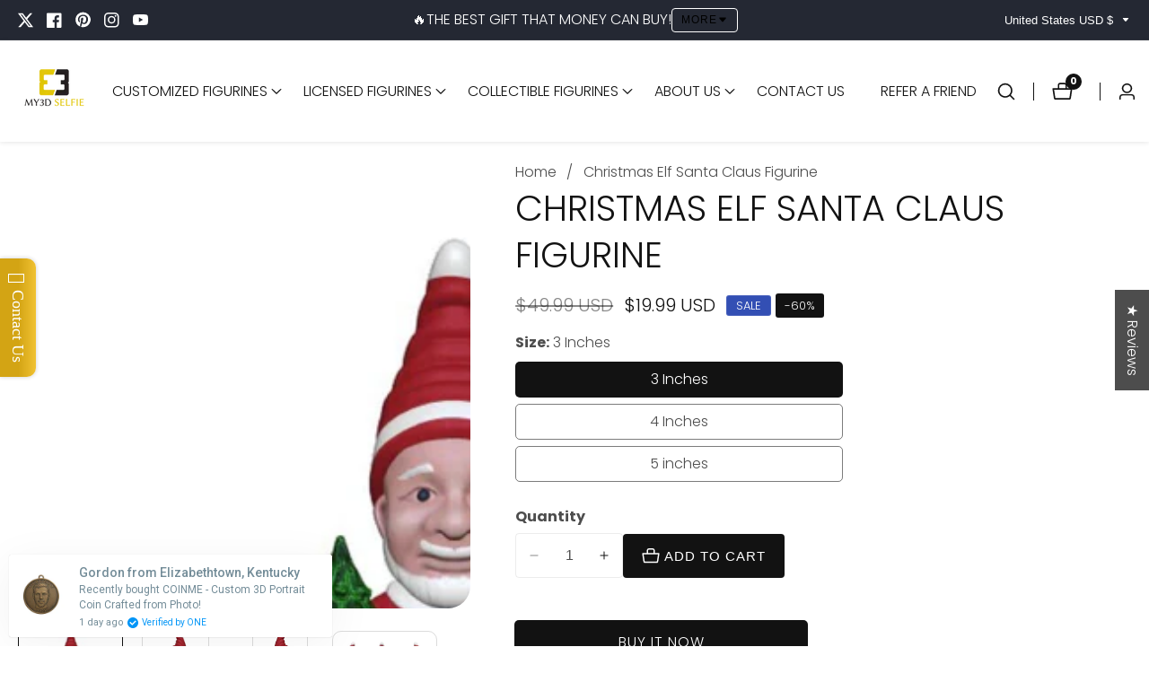

--- FILE ---
content_type: text/css
request_url: https://www.my3dselfie.com/cdn/shop/t/31/assets/section-slider-button-controls.css?v=98421461154301836771717495055
body_size: -183
content:
.product__slider--button:after{display:none}.product__slider--button{width:5rem;background:rgba(var(--color-background),0);color:rgba(var(--color-foreground),.9);height:5rem;padding:0;transition:var(--transition);position:unset;left:unset;right:unset;margin:0;border:.1rem solid rgba(var(--color-foreground),.7)}.product__slider--button.button--round{border-radius:50%}.product__slider--button.button--sqaure{border-radius:0}.slider--controls--button:not(.slideshow--slider){gap:2rem}.product__slider--button:hover,.product__slider--button:focus-visible{background:var(--slider-button-background);border-color:var(--slider-button-background);color:var(--slider-button-color);box-shadow:0 .4rem .4rem rgba(var(--color-foreground),.2)}.productSlider.swiper:not(.swiper-initialized) .swiper-wrapper{gap:3rem}.productSlider.swiper:not(.swiper-initialized) .swiper-wrapper .swiper-slide{width:25%}@media only screen and (min-width: 750px){.slider--navgaition-button-absolute .product__slider--button{top:var(--slider-navigation-top-offset, 50%);margin-top:-2.5rem;position:absolute;z-index:10}.slider--navgaition-button-absolute .swiper-button-prev.product__slider--button{left:0}.slider--navgaition-button-absolute .swiper-button-next.product__slider--button{right:0}.testimonial--slider.slider--navgaition-button-absolute .product__slider--button{top:calc(var(--slider-navigation-top-offset, 50%) + 5rem)}.slider__heading--wrapper{gap:2rem}}@media only screen and (max-width: 749px){.slider__heading--wrapper.d-flex{flex-direction:column;align-items:center}.product__slider--button{width:4.5rem;height:4.5rem}.slider--controls--button:not(.slider--navgaition-button-absolute){margin-top:2.5rem}.productSlider.swiper:not(.swiper-initialized) .swiper-wrapper .swiper-slide{width:50%}.slider--controls--button.slider--navgaition-button-absolute{display:flex;justify-content:center}.slider--controls--button.slider--navgaition-button-absolute:not(.testimonial--slider){margin-top:3rem}}.productSlider .swiper-wrapper{box-sizing:border-box}html[dir=rtl] .product__slider--button>svg{transform:rotate(-180deg)}@media only screen and (min-width: 750px){html[dir=rtl] .slider--navgaition-button-absolute .swiper-button-next.product__slider--button{right:auto;left:0}html[dir=rtl] .slider--navgaition-button-absolute .swiper-button-prev.product__slider--button{left:auto;right:0}}
/*# sourceMappingURL=/cdn/shop/t/31/assets/section-slider-button-controls.css.map?v=98421461154301836771717495055 */


--- FILE ---
content_type: text/css
request_url: https://www.my3dselfie.com/cdn/shop/t/31/assets/newsletter-signup.css?v=26458447862261450841717495054
body_size: -26
content:
.media.newsletter__media--wrapper{background-color:transparent}.newsletter__signup--wrapper{position:relative;z-index:8;align-items:center;height:100%;padding-top:5rem;padding-bottom:5rem;gap:5rem}.newsletter__signup--wrapper>*{flex-grow:1;max-width:50%}.newsletter__signup--wrapper.form__left>.newsletter--signup__form{order:-1}.newsletter--signup__form .newsletter-form__field-wrapper input[type=email]{border-radius:var(--color-newsletter-input-radius);padding:0px 10rem 0 1.5rem;background-color:transparent;height:5.5rem;margin-bottom:0}.newsletter-form__field-wrapper .input__field_form_button{right:1.5rem;font-size:1.3rem;font-weight:700;color:rgba(var(--color-foreground))}.newsletter__image--container{position:relative}.newsletter__height--medium{min-height:28rem}.newsletter__height--small{min-height:20rem}.newsletter__height--large{min-height:38rem}@media only screen and (min-width: 768px){.newsletter__height--medium{min-height:40rem}.newsletter__height--large{min-height:60rem}}@media only screen and (max-width: 991px){.newsletter__form_wrapper{padding-left:0}.container.newsletter__signup--wrapper>*+*{margin-top:3rem}}.newsletter__media--wrapper{height:100%;position:absolute;left:0;top:0;width:100%}.newsletter--signup__content>*+*{margin-top:2rem}.newsletter__signup--wrapper.form__top>*,.newsletter__signup--wrapper.form__bottom>*{flex-grow:1;max-width:100%}.newsletter__signup--wrapper.form__top>.newsletter--signup__form{order:-1}.newsletter__signup--wrapper.medium,.newsletter__signup--wrapper.small{margin:0 auto;text-align:center}@media only screen and (min-width: 991px){.newsletter__signup--wrapper.medium{width:70%}.newsletter__signup--wrapper.small{width:50%}.form__right .newsletter--signup__form.form__width{padding-left:3rem}.form__left .newsletter--signup__form.form__width{padding-right:10rem}}@media only screen and (max-width: 991px){.newsletter__signup--wrapper>*{max-width:100%}.newsletter__signup--wrapper{gap:3rem}.conntent--center{text-align:center}.conntent--left{text-align:left}.conntent--right{text-align:right}}.newsletter__signup--wrapper:not(.color-background-1){padding:5rem 1.5rem}@media only screen and (min-width: 499px){.newsletter__signup--wrapper:not(.color-background-1){padding:5rem 3rem}}@media only screen and (min-width: 750px){.newsletter-form__field-wrapper .input__field_form_button{font-size:1.5rem}.newsletter--signup__form .newsletter-form__field-wrapper input[type=email]{padding:0px 11.5rem 0 3rem}}@media only screen and (min-width: 1200px){.newsletter__signup--wrapper:not(.color-background-1){padding:5rem 8rem}.form__right .newsletter--signup__form.form__width{padding-left:10rem}}
/*# sourceMappingURL=/cdn/shop/t/31/assets/newsletter-signup.css.map?v=26458447862261450841717495054 */


--- FILE ---
content_type: text/javascript
request_url: https://www.my3dselfie.com/cdn/shop/t/31/assets/product-variant.js?v=106917585114244835611717495054
body_size: 1757
content:
class VariantSelects extends HTMLElement{constructor(){super(),this.addEventListener("change",this.onVariantChange)}onVariantChange(){this.updateOptions(),this.updateOptionsParent(),this.updateMasterId(),this.toggleAddButton(!0,"",!1),this.getPreOrderVariantData(),this.updatePickupAvailability(),this.updateContent(),this.updateVariantStatuses(),this.currentVariant?(this.updateMedia(),this.updateURL(),this.updateVariantInput(),this.renderProductInfo()):(this.toggleAddButton(!0,"",!0),this.setUnavailable())}updateOptions(){this.options=Array.from(this.querySelectorAll("select"),select=>select.value)}updateOptionsParent(){Array.from(this.querySelectorAll(".product-form__input--dropdown")).map((select,index)=>{select.children[0].children[1].innerHTML=this.options[index]})}updateMasterId(){this.currentVariant=this.getVariantData().find(variant=>!variant.options.map((option,index)=>this.options[index]===option).includes(!1))}updateMedia(){if(!this.currentVariant||!this.currentVariant.featured_media)return;document.getElementById(`MediaGallery-${this.dataset.section}`).setActiveMedia(`${this.dataset.section}-${this.currentVariant.featured_media.id}`,!0)}updateContent(){let variant=this.currentVariant,variandID=this.currentVariant?.id??null,notifyMeAvailableWrapper=document.querySelector(".notify__me--available");if(variandID!=null&&!variant.available){let soldOurtProductURL=document.querySelector(".soldout__product_url");soldOurtProductURL.value=`${this.dataset.origin}${this.dataset.url}?variant=${this.currentVariant.id}`,notifyMeAvailableWrapper&&notifyMeAvailableWrapper.classList.remove("no-js-inline")}else notifyMeAvailableWrapper&&notifyMeAvailableWrapper.classList.add("no-js-inline")}updateURL(){!this.currentVariant||this.dataset.updateUrl==="false"||window.history.replaceState({},"",`${this.dataset.url}?variant=${this.currentVariant.id}`)}updateVariantInput(){document.querySelectorAll(`#product-form-${this.dataset.section}, #product-form-installment`).forEach(productForm=>{const input=productForm.querySelector('input[name="id"]');input.value=this.currentVariant.id,input.dispatchEvent(new Event("change",{bubbles:!0}))})}updateVariantStatuses(){const selectedOptionOneVariants=this.variantData.filter(variant=>this.querySelector(":checked").value===variant.option1),inputWrappers=[...this.querySelectorAll(".product-form__input")];inputWrappers.forEach((option,index)=>{if(index===0)return;const optionInputs=[...option.querySelectorAll('input[type="radio"], option')],previousOptionSelected=inputWrappers[index-1].querySelector(":checked").value,availableOptionInputsValue=selectedOptionOneVariants.filter(variant=>variant.available&&variant[`option${index}`]===previousOptionSelected).map(variantOption=>variantOption[`option${index+1}`]);this.setInputAvailability(optionInputs,availableOptionInputsValue)})}setInputAvailability(listOfOptions,listOfAvailableOptions){listOfOptions.forEach(input=>{listOfAvailableOptions.includes(input.getAttribute("value"))?input.innerText=input.getAttribute("value"):input.innerText=window.variantStrings.unavailable_with_option.replace("[value]",input.getAttribute("value"))})}updatePickupAvailability(){const pickUpAvailability=document.querySelector("pickup-availability");pickUpAvailability&&(this.currentVariant&&this.currentVariant.available?pickUpAvailability.fetchAvailability(this.currentVariant.id):(pickUpAvailability.removeAttribute("available"),pickUpAvailability.innerHTML=""))}renderProductInfo(){fetch(`${this.dataset.url}?variant=${this.currentVariant.id}&section_id=${this.dataset.section}`).then(response=>response.text()).then(responseText=>{let id=`price-${this.dataset.section}`,stockInventory=`inventory__stock--${this.dataset.section}`,barcodeId=`barcode__${this.dataset.section}`,skuId=`sku__${this.dataset.section}`;const html=new DOMParser().parseFromString(responseText,"text/html");let destination=document.getElementById(id),stockInventoryDestination=document.getElementById(stockInventory),barcodeDestination=document.getElementById(barcodeId),skuDestination=document.getElementById(skuId),source=html.getElementById(id),stockInventorySource=html.getElementById(stockInventory),barcodeSource=html.getElementById(barcodeId),skuSource=html.getElementById(skuId);source&&destination&&(destination.innerHTML=source.innerHTML),stockInventorySource&&stockInventoryDestination&&(stockInventoryDestination.innerHTML=stockInventorySource.innerHTML),barcodeSource&&barcodeDestination&&(barcodeDestination.innerHTML=barcodeSource.innerHTML),skuSource&&skuDestination&&(skuDestination.innerHTML=skuSource.innerHTML);const price=document.getElementById(`price-${this.dataset.section}`);price&&price.classList.remove("no-js-inline"),this.toggleAddButton(!this.currentVariant.available,window.variantStrings.soldOut)})}toggleAddButton(disable=!0,text,modifyClass=!0){const cartIcon=`<svg width="22" height="19" viewBox="0 0 22 19" fill="none" xmlns="http://www.w3.org/2000/svg">
                      <path d="M21.3679 6.22188C21.2916 6.13269 21.1969 6.06109 21.0903 6.012C20.9837 5.96291 20.8678 5.93749 20.7504 5.9375H15.8754V2.6875C15.8754 2.04103 15.6186 1.42105 15.1615 0.963927C14.7044 0.506807 14.0844 0.25 13.4379 0.25H8.56291C7.91645 0.25 7.29646 0.506807 6.83934 0.963927C6.38222 1.42105 6.12541 2.04103 6.12541 2.6875V5.9375H1.25041C1.13264 5.93617 1.01598 5.96045 0.908523 6.00868C0.801067 6.05691 0.705381 6.12792 0.628094 6.2168C0.550808 6.30568 0.493769 6.4103 0.46093 6.52342C0.428091 6.63653 0.420237 6.75543 0.437912 6.87188L1.96541 16.7438C2.02417 17.1312 2.221 17.4844 2.51961 17.7383C2.81823 17.9921 3.19852 18.1294 3.59041 18.125H18.4267C18.8186 18.1294 19.1988 17.9921 19.4975 17.7383C19.7961 17.4844 19.9929 17.1312 20.0517 16.7438L21.5629 6.87188C21.5792 6.75588 21.5702 6.63773 21.5365 6.52554C21.5029 6.41335 21.4454 6.30976 21.3679 6.22188V6.22188ZM7.75041 2.6875C7.75041 2.47201 7.83602 2.26535 7.98839 2.11298C8.14076 1.9606 8.34742 1.875 8.56291 1.875H13.4379C13.6534 1.875 13.8601 1.9606 14.0124 2.11298C14.1648 2.26535 14.2504 2.47201 14.2504 2.6875V5.9375H7.75041V2.6875ZM18.4267 16.5H3.57416L2.20104 7.5625H19.7998L18.4267 16.5Z" fill="currentColor"></path>
                    </svg>`,productForm=document.getElementById(`product-form-${this.dataset.section}`);if(!productForm)return;const addButton=productForm.querySelector('[name="add"]');if(addButton&&(disable?(addButton.setAttribute("disabled",!0),text&&(addButton.textContent=text)):(addButton.removeAttribute("disabled"),addButton.innerHTML=`${cartIcon} ${window.variantStrings.addToCart}`),window.preorder_button)){let productVarArray=this.PreorderVariantData,variant=this.currentVariant,VarInventoryManagement=this.currentVariant?.inventory_management??null,var_num="";if(VarInventoryManagement!=null)for(let variant_id in productVarArray){if(variant.id==variant_id){var_num=productVarArray[variant_id].qty;var inventoryQuantity=parseInt(var_num),inventoryPolicy=productVarArray[variant_id].inventory_policy}inventoryQuantity<=0&&inventoryPolicy==="continue"?(addButton.removeAttribute("disabled"),addButton.innerHTML=`${cartIcon} ${window.variantStrings.preorder}`):inventoryQuantity<=0&&inventoryPolicy!=="continue"?(addButton.setAttribute("disabled",!0),addButton.textContent=window.variantStrings.soldOut):(addButton.removeAttribute("disabled"),addButton.innerHTML=`${cartIcon} ${window.variantStrings.addToCart}`)}}}setUnavailable(){const addButton=document.getElementById(`product-form-${this.dataset.section}`).querySelector('[name="add"]'),price=document.getElementById(`price-${this.dataset.section}`);addButton&&(addButton.textContent=window.variantStrings.unavailable,price&&price.classList.add("no-js-inline"))}getVariantData(){return this.variantData=this.variantData||JSON.parse(this.querySelector("[data-variant]").textContent),this.variantData}getPreOrderVariantData(){this.PreorderVariantData=this.PreorderVariantData||JSON.parse(this.querySelector("[data-preorder]").textContent)}}customElements.define("variant-selects",VariantSelects);class VariantRadios extends VariantSelects{constructor(){super(),this.fieldsets=Array.from(this.querySelectorAll("fieldset")),this.onColorSwatches()}onColorSwatches(){const variantList=this.getVariantData()||[],swatchButtonList=this.querySelectorAll(`fieldset.variant--swatch-${this.dataset.colorSwatch} > label`),result=Object.values(variantList.reduce((total,item)=>{let k=`${item[this.dataset.colorSwatch]}`;return total[k]?total[k].count+=1:total[k]={...item,count:1},total},{}));swatchButtonList.length>0&&swatchButtonList.forEach(button=>{result.forEach(data=>{data[this.dataset.colorSwatch]===button.dataset.value&&(this.dataset.colorSwatchStyle==="image"&&data.featured_image!==null?button.setAttribute("style",`--swatch-background-image: url(${data.featured_image.src}); --swatch-background-color: ${data[this.dataset.colorSwatch]};`):button.setAttribute("style",`--swatch-background-color: ${data[this.dataset.colorSwatch]};`))})})}setInputAvailability(listOfOptions,listOfAvailableOptions){listOfOptions.forEach(input=>{listOfAvailableOptions.includes(input.getAttribute("value"))?input.classList.remove("disabled"):input.classList.add("disabled")})}updateOptions(){const fieldsets=Array.from(this.querySelectorAll("fieldset"));this.options=fieldsets.map(fieldset=>Array.from(fieldset.querySelectorAll("input")).find(radio=>radio.checked).value)}updateOptionsParent(){this.fieldsets.map((fieldset,index)=>{fieldset.children[0].children[1].innerHTML=this.options[index]})}}customElements.define("variant-radios",VariantRadios);
//# sourceMappingURL=/cdn/shop/t/31/assets/product-variant.js.map?v=106917585114244835611717495054


--- FILE ---
content_type: text/javascript
request_url: https://www.my3dselfie.com/cdn/shop/t/31/assets/accordion.js?v=152480208605766965421717495053
body_size: -484
content:
theme.accordion=function(){function accordionBody(e){e.querySelectorAll(".faq__list--item__button").forEach(function(list){list.addEventListener("click",function(event){let singleFaqItem=list.closest(".faq__list--item"),singleFaqItemBody=singleFaqItem.querySelector(".faq__body");singleFaqItem.addEventListener("transitionend",()=>{trapFocus(singleFaqItem)},{once:!0}),singleFaqItem.addEventListener("keyup",evt=>{evt.code==="Escape"&&(singleFaqItem.classList.remove("active"),slideUp(singleFaqItemBody),removeTrapFocus(singleFaqItem))}),singleFaqItem.classList.contains("active")?(singleFaqItem.classList.remove("active"),slideUp(singleFaqItemBody)):(singleFaqItem.classList.add("active"),slideDown(singleFaqItemBody),getSiblings(singleFaqItem).forEach(function(list2){let sibllingSingleAccordionBody=list2.querySelector(".faq__body");list2.classList.remove("active"),slideUp(sibllingSingleAccordionBody)}))})})}return accordionBody}();
//# sourceMappingURL=/cdn/shop/t/31/assets/accordion.js.map?v=152480208605766965421717495053


--- FILE ---
content_type: text/javascript
request_url: https://www.my3dselfie.com/cdn/shop/t/31/assets/lookbook-slider.js?v=139246261672770658341717495054
body_size: -227
content:
theme.lookbookSlider=function(){function lookBook(e){let slideshow=e.querySelector(".lookbook--slider"),paginationSelector=e.querySelector(".swiper-pagination"),navselectorPrev=e.querySelector(".swiper-button-prev"),navselectorNext=e.querySelector(".swiper-button-next");var lookbookSlider=new Swiper(slideshow,{loop:!0,spaceBetween:20,pagination:{el:paginationSelector,clickable:!0},autoplay:!1,autoHeight:!1,navigation:{nextEl:navselectorNext,prevEl:navselectorPrev},breakpoints:{320:{slidesPerView:2},750:{slidesPerView:2},992:{slidesPerView:2}}});const lookbookHotspot=e.querySelectorAll(".lookbook--product-hotspot");lookbookHotspot.length>0&&lookbookHotspot.forEach(button=>{button?.addEventListener("mouseover",function(event){lookbookSlider.slideToLoop(parseInt(button.dataset.index)),slideshow.classList.add("lookbook__hover--active")}),button?.addEventListener("mouseout",function(event){slideshow.classList.remove("lookbook__hover--active")})}),lookbookHotspot.length>0&&lookbookHotspot.forEach(button=>{button?.addEventListener("click",function(event){lookbookSlider.slideToLoop(parseInt(button.dataset.index)),slideshow.classList.add("lookbook__hover--active")})}),lookbookSlider.on("slideChange",function(){const realIndex=lookbookSlider.realIndex;lookbookHotspot.length>0&&lookbookHotspot.forEach(button=>{button.classList.remove("active"),parseInt(button.dataset.index)==realIndex&&button.classList.add("active")})})}return lookBook}();
//# sourceMappingURL=/cdn/shop/t/31/assets/lookbook-slider.js.map?v=139246261672770658341717495054


--- FILE ---
content_type: image/svg+xml
request_url: https://cdn-sf.vitals.app/cdn-assets/trust-badges/en/icon/100_guaranteed.svg?v=5
body_size: 2556
content:
<svg class="vtl-tb-main-widget__badge-img" width="90" fill="none" xmlns="http://www.w3.org/2000/svg" viewBox="0 0 500 500"><path d="M69.632 318.149c-.412-1.293-.966-2.451-1.662-3.473a10.613 10.613 0 0 0-2.45-2.642 10.296 10.296 0 0 0-3.26-1.684c-1.208-.383-2.536-.575-3.985-.575-2.457 0-4.673.632-6.647 1.896-1.975 1.265-3.537 3.118-4.688 5.562-1.136 2.428-1.704 5.404-1.704 8.927 0 3.537.575 6.527 1.725 8.97 1.151 2.443 2.728 4.297 4.73 5.561 2.003 1.265 4.283 1.897 6.84 1.897 2.372 0 4.439-.483 6.2-1.449a10.098 10.098 0 0 0 4.113-4.091c.98-1.776 1.47-3.864 1.47-6.264l1.704.319H59.532v-5.433h17.152v4.965c0 3.664-.78 6.846-2.343 9.545-1.549 2.685-3.694 4.758-6.435 6.222-2.727 1.463-5.852 2.194-9.375 2.194-3.949 0-7.415-.909-10.398-2.727-2.969-1.818-5.284-4.396-6.946-7.735-1.662-3.352-2.493-7.329-2.493-11.931 0-3.48.483-6.605 1.45-9.375.965-2.77 2.322-5.121 4.069-7.053a17.77 17.77 0 0 1 6.2-4.453c2.386-1.037 4.993-1.555 7.82-1.555 2.358 0 4.552.348 6.584 1.044 2.045.696 3.863 1.683 5.454 2.961a16.781 16.781 0 0 1 3.984 4.56c1.052 1.747 1.762 3.686 2.131 5.817h-6.754Zm45.271-13.786h6.605v28.7c0 3.054-.717 5.76-2.152 8.118-1.434 2.344-3.452 4.191-6.051 5.54-2.599 1.335-5.646 2.003-9.141 2.003-3.48 0-6.52-.668-9.119-2.003-2.6-1.349-4.616-3.196-6.051-5.54-1.435-2.358-2.152-5.064-2.152-8.118v-28.7h6.584v28.168c0 1.974.433 3.728 1.3 5.263.88 1.534 2.123 2.741 3.728 3.622 1.605.866 3.509 1.299 5.71 1.299 2.216 0 4.127-.433 5.732-1.299 1.619-.881 2.855-2.088 3.707-3.622.867-1.535 1.3-3.289 1.3-5.263v-28.168ZM136.566 348h-6.988l15.703-43.637h7.606L168.591 348h-6.989l-12.337-35.711h-.341L136.566 348Zm1.172-17.089h22.671v5.54h-22.671v-5.54ZM176.692 348v-43.637h15.554c3.381 0 6.186.583 8.416 1.747 2.244 1.165 3.921 2.777 5.029 4.837 1.108 2.045 1.661 4.411 1.661 7.095 0 2.671-.561 5.021-1.683 7.053-1.108 2.017-2.784 3.586-5.028 4.709-2.23 1.122-5.036 1.683-8.416 1.683h-11.783v-5.668h11.186c2.131 0 3.864-.305 5.199-.916 1.349-.611 2.337-1.499 2.962-2.663.625-1.165.937-2.564.937-4.198 0-1.648-.32-3.075-.959-4.282-.625-1.208-1.612-2.131-2.961-2.77-1.336-.654-3.09-.98-5.263-.98h-8.267V348h-6.584Zm21.541-19.688L209.014 348h-7.5l-10.568-19.688h7.287ZM220.85 348h-6.989l15.703-43.637h7.607L252.874 348h-6.989l-12.336-35.711h-.341L220.85 348Zm1.172-17.089h22.67v5.54h-22.67v-5.54Zm74.174-26.548V348h-6.051l-22.181-32.003h-.405V348h-6.583v-43.637h6.093l22.202 32.046h.405v-32.046h6.52Zm9.252 5.668v-5.668h33.771v5.668h-13.615V348h-6.562v-37.969h-13.594ZM348.482 348v-43.637h27.358v5.668h-20.774v13.295h19.346v5.647h-19.346v13.359h21.029V348h-27.613Zm37.952 0v-43.637h27.358v5.668h-20.774v13.295h19.347v5.647h-19.347v13.359h21.03V348h-27.614Zm52.079 0h-14.126v-43.637h14.573c4.276 0 7.948.874 11.016 2.621 3.068 1.733 5.419 4.226 7.053 7.479 1.647 3.238 2.471 7.123 2.471 11.654 0 4.546-.831 8.452-2.493 11.719-1.647 3.267-4.034 5.781-7.159 7.543-3.125 1.747-6.903 2.621-11.335 2.621Zm-7.543-5.753h7.181c3.324 0 6.086-.625 8.288-1.875 2.202-1.264 3.85-3.09 4.943-5.476 1.094-2.401 1.641-5.327 1.641-8.779 0-3.423-.547-6.328-1.641-8.714-1.079-2.386-2.691-4.197-4.836-5.433-2.145-1.236-4.809-1.854-7.99-1.854h-7.586v32.131Zm-296.811 64.605h6.477l4.56 5.944 2.152 2.642 7.265 9.482h-6.733l-4.858-6.328-1.662-2.301-7.201-9.439Zm21.86-7.671c0 4.659-.852 8.665-2.556 12.017-1.705 3.338-4.042 5.91-7.01 7.713-2.955 1.79-6.314 2.685-10.078 2.685-3.779 0-7.152-.895-10.121-2.685-2.955-1.803-5.284-4.382-6.989-7.734-1.704-3.352-2.557-7.351-2.557-11.996 0-4.659.853-8.657 2.557-11.995 1.705-3.353 4.034-5.924 6.989-7.713 2.969-1.804 6.342-2.706 10.121-2.706 3.764 0 7.123.902 10.078 2.706 2.968 1.789 5.305 4.36 7.01 7.713 1.704 3.338 2.556 7.336 2.556 11.995Zm-6.519 0c0-3.551-.576-6.541-1.726-8.97-1.137-2.443-2.699-4.29-4.688-5.54-1.974-1.264-4.211-1.896-6.711-1.896-2.515 0-4.759.632-6.733 1.896-1.975 1.25-3.537 3.097-4.688 5.54-1.136 2.429-1.704 5.419-1.704 8.97 0 3.552.568 6.549 1.704 8.992 1.151 2.429 2.713 4.275 4.688 5.54 1.974 1.25 4.218 1.875 6.733 1.875 2.5 0 4.737-.625 6.711-1.875 1.989-1.265 3.551-3.111 4.688-5.54 1.15-2.443 1.726-5.44 1.726-8.992Zm44.589-21.818h6.605v28.7c0 3.054-.717 5.76-2.152 8.118-1.435 2.344-3.452 4.191-6.051 5.54-2.599 1.335-5.646 2.003-9.141 2.003-3.48 0-6.52-.668-9.119-2.003-2.599-1.349-4.616-3.196-6.051-5.54-1.435-2.358-2.152-5.064-2.152-8.118v-28.7h6.584v28.168c0 1.974.433 3.729 1.299 5.263.881 1.534 2.124 2.741 3.729 3.622 1.605.866 3.509 1.299 5.71 1.299 2.216 0 4.127-.433 5.732-1.299 1.619-.881 2.855-2.088 3.707-3.622.867-1.534 1.3-3.289 1.3-5.263v-28.168ZM215.752 421h-6.988l15.703-43.637h7.606L247.776 421h-6.988l-12.337-35.711h-.341L215.752 421Zm1.172-17.089h22.671v5.54h-22.671v-5.54ZM255.878 421v-43.637h6.584v37.969h19.772V421h-26.356Zm42.251-43.637V421h-6.584v-43.637h6.584Zm9.236 5.668v-5.668h33.771v5.668h-13.615V421h-6.562v-37.969h-13.594Zm39.668-5.668h7.478L365.91 397.2h.469l11.399-19.837h7.479l-15.831 26.506V421h-6.562v-17.131l-15.831-26.506Z" fill="##COLOR1##"/><path fill-rule="evenodd" clip-rule="evenodd" d="M247.737 27.976a3.5 3.5 0 0 1 3.526 0l3.651 2.129A98.32 98.32 0 0 0 295.04 43.05a97.982 97.982 0 0 0 41.802-5.083 3.498 3.498 0 0 1 4.658 3.303v87.335c0 23.328-9.134 45.711-25.407 62.222l-44.913 45.566a30.608 30.608 0 0 1-9.94 6.738 30.29 30.29 0 0 1-23.481 0 30.619 30.619 0 0 1-9.94-6.738l-44.912-45.567a88.106 88.106 0 0 1-18.806-28.554 89.094 89.094 0 0 1-6.601-33.667V41.268a3.5 3.5 0 0 1 4.659-3.302 97.974 97.974 0 0 0 41.801 5.084 98.322 98.322 0 0 0 40.126-12.945s-.001 0 0 0l3.651-2.129ZM249.5 238.5c3.096 0 6.164-.619 9.028-1.822a23.608 23.608 0 0 0 7.667-5.199l44.912-45.566c14.973-15.19 23.393-35.804 23.393-57.308v-82.52a104.954 104.954 0 0 1-40.129 3.933 105.322 105.322 0 0 1-42.982-13.865L249.5 35.05l-1.889 1.102a105.325 105.325 0 0 1-42.983 13.865 104.949 104.949 0 0 1-40.128-3.933v82.52a82.079 82.079 0 0 0 6.082 31.021 81.08 81.08 0 0 0 17.311 26.286l44.911 45.567a23.619 23.619 0 0 0 7.667 5.199 23.31 23.31 0 0 0 9.029 1.822Z" fill="##COLOR##"/><path fill-rule="evenodd" clip-rule="evenodd" d="M232.777 166.5a3 3 0 1 0 0 6 3 3 0 0 0 0-6Zm-10 3c0-5.523 4.478-10 10-10 5.523 0 10 4.477 10 10s-4.477 10-10 10c-5.522 0-10-4.477-10-10Zm49.198-8.975a3.5 3.5 0 0 1 0 4.95l-39 39a3.5 3.5 0 1 1-4.95-4.95l39-39a3.5 3.5 0 0 1 4.95 0Zm-4.752 31.975a3 3 0 1 0 0 6 3 3 0 0 0 0-6Zm-10 3c0-5.523 4.477-10 10-10 5.522 0 10 4.477 10 10s-4.478 10-10 10c-5.523 0-10-4.477-10-10Z" fill="##COLOR##"/><path d="M178.522 71.783V64.82h18.79v79.25h-7.847V71.783h-10.943Zm27.19 31.943c0-12.674 1.952-22.51 5.858-29.511 3.905-7 10.905-10.5 21-10.5s17.096 3.5 21.001 10.5c3.905 7 5.858 16.837 5.858 29.511 0 12.896-1.953 22.88-5.858 29.954-3.905 7.074-10.906 10.611-21.001 10.611-10.168 0-17.205-3.537-21.111-10.611-3.832-7.074-5.747-17.058-5.747-29.954Zm46.091 0c0-6.852-.479-12.637-1.437-17.353-.958-4.716-2.837-8.51-5.637-11.384-2.8-2.874-6.853-4.311-12.159-4.311-5.305 0-9.358 1.437-12.158 4.31-2.8 2.874-4.679 6.67-5.637 11.385-.958 4.716-1.437 10.5-1.437 17.353 0 7.074.479 13.006 1.437 17.796.958 4.716 2.837 8.511 5.637 11.384 2.8 2.874 6.853 4.311 12.158 4.311 5.306 0 9.359-1.437 12.159-4.311 2.8-2.873 4.679-6.668 5.637-11.384.958-4.79 1.437-10.722 1.437-17.796Zm13.176 0c0-12.674 1.953-22.51 5.858-29.511 3.905-7 10.906-10.5 21.001-10.5s17.095 3.5 21 10.5c3.906 7 5.859 16.837 5.859 29.511 0 12.896-1.953 22.88-5.859 29.954-3.905 7.074-10.905 10.611-21 10.611-10.169 0-17.206-3.537-21.111-10.611-3.832-7.074-5.748-17.058-5.748-29.954Zm46.091 0c0-6.852-.479-12.637-1.437-17.353-.958-4.716-2.837-8.51-5.637-11.384-2.8-2.874-6.853-4.311-12.158-4.311-5.306 0-9.358 1.437-12.159 4.31-2.8 2.874-4.679 6.67-5.637 11.385-.957 4.716-1.436 10.5-1.436 17.353 0 7.074.479 13.006 1.436 17.796.958 4.716 2.837 8.511 5.637 11.384 2.801 2.874 6.853 4.311 12.159 4.311 5.305 0 9.358-1.437 12.158-4.311 2.8-2.873 4.679-6.668 5.637-11.384.958-4.79 1.437-10.722 1.437-17.796Z" fill="##COLOR##"/></svg>


--- FILE ---
content_type: text/javascript
request_url: https://www.my3dselfie.com/cdn/shop/t/31/assets/product-form.js?v=143115984264147846241717495054
body_size: -128
content:
customElements.get("product-form")||customElements.define("product-form",class extends HTMLElement{constructor(){super(),this.form=this.querySelector("form"),this.form.addEventListener("submit",this.onSubmitHandler.bind(this)),this.cartNotification=document.querySelector("cart-notification"),this.cartItems=document.querySelector("cart-items"),this.quickViewWarpper=document.getElementById("quickViewWrapper"),this.hideErrors=this.dataset.hideErrors==="true"}onSubmitHandler(evt){evt.preventDefault();const submitButton=this.querySelector('[type="submit"]');submitButton.setAttribute("disabled",!0),submitButton.classList.add("loading");let config=fetchConfig("javascript");config.headers["X-Requested-With"]="XMLHttpRequest",delete config.headers["Content-Type"];let formData=new FormData(this.form);this.cartNotification&&(formData.append("sections",this.cartNotification.getSectionsToRender().map(section=>section.id)),this.cartNotification.setActiveElement(document.activeElement)),this.cartItems&&formData.append("sections",this.cartItems.getSectionsToRender().map(section=>section.section)),formData.append("sections_url",window.location.pathname),config.body=formData,fetch(`${routes.cart_add_url}`,config).then(response=>response.json()).then(parsedState=>{if(parsedState.status){this.handleErrorMessage(parsedState.description);return}this.cartNotification&&this.cartNotification.renderContents(parsedState),this.cartItems&&this.cartItems.renderContents(parsedState),document.querySelector(".product-form__error-message-wrapper")?.classList.add("no-js-inline")}).catch(e=>{console.error(e)}).finally(()=>{submitButton.classList.remove("loading"),submitButton.removeAttribute("disabled"),this.quickViewWarpper?.classList.remove("show__modal"),document.body.classList.remove("overflow-hidden")})}handleErrorMessage(errorMessage=!1){this.hideErrors||(this.errorMessageWrapper=this.errorMessageWrapper||this.querySelector(".product-form__error-message-wrapper"),this.errorMessage=this.errorMessage||this.errorMessageWrapper.querySelector(".product-form__error-message"),this.errorMessageWrapper.toggleAttribute("hidden",!errorMessage),errorMessage&&(this.errorMessage.textContent=errorMessage,this.errorMessageWrapper.classList.remove("no-js-inline")))}});
//# sourceMappingURL=/cdn/shop/t/31/assets/product-form.js.map?v=143115984264147846241717495054
